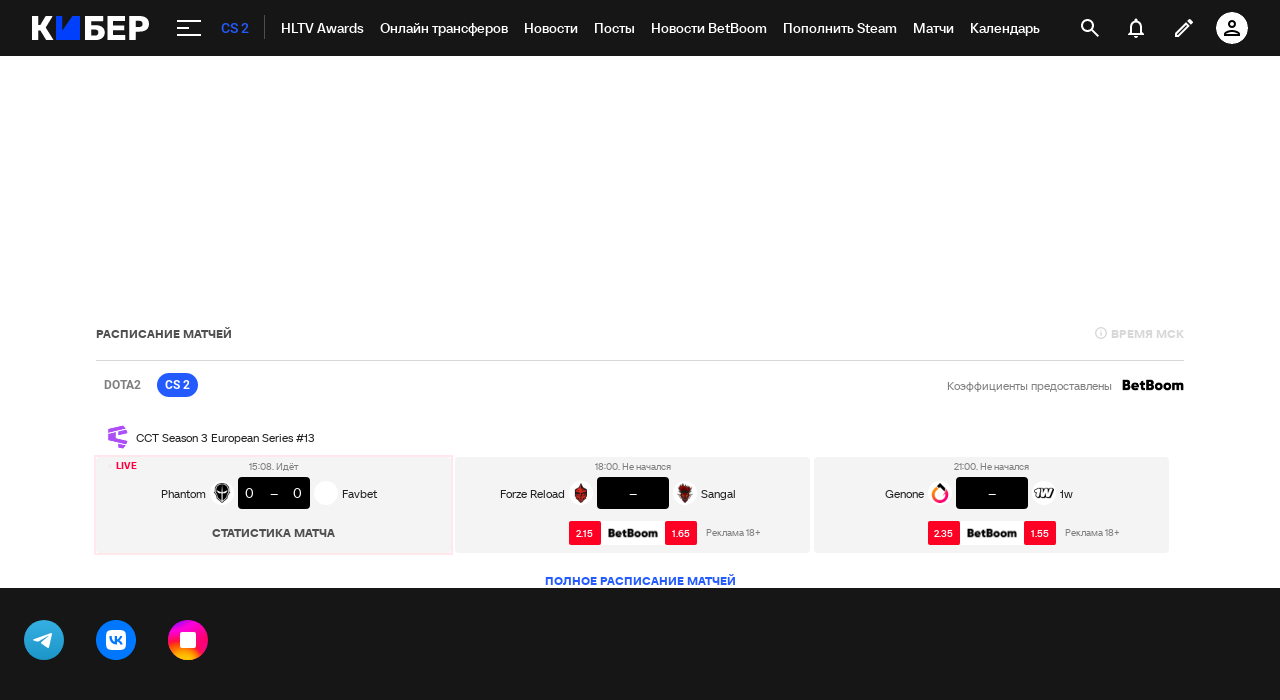

--- FILE ---
content_type: text/html; charset=utf-8
request_url: https://www.google.com/recaptcha/api2/anchor?ar=1&k=6LfctWkUAAAAAA0IBo4Q7wlWetU0jcVC7v5BXbFT&co=aHR0cHM6Ly9jeWJlci5zcG9ydHMucnU6NDQz&hl=en&v=PoyoqOPhxBO7pBk68S4YbpHZ&size=invisible&badge=inline&anchor-ms=20000&execute-ms=30000&cb=4mcqf65la3ar
body_size: 49516
content:
<!DOCTYPE HTML><html dir="ltr" lang="en"><head><meta http-equiv="Content-Type" content="text/html; charset=UTF-8">
<meta http-equiv="X-UA-Compatible" content="IE=edge">
<title>reCAPTCHA</title>
<style type="text/css">
/* cyrillic-ext */
@font-face {
  font-family: 'Roboto';
  font-style: normal;
  font-weight: 400;
  font-stretch: 100%;
  src: url(//fonts.gstatic.com/s/roboto/v48/KFO7CnqEu92Fr1ME7kSn66aGLdTylUAMa3GUBHMdazTgWw.woff2) format('woff2');
  unicode-range: U+0460-052F, U+1C80-1C8A, U+20B4, U+2DE0-2DFF, U+A640-A69F, U+FE2E-FE2F;
}
/* cyrillic */
@font-face {
  font-family: 'Roboto';
  font-style: normal;
  font-weight: 400;
  font-stretch: 100%;
  src: url(//fonts.gstatic.com/s/roboto/v48/KFO7CnqEu92Fr1ME7kSn66aGLdTylUAMa3iUBHMdazTgWw.woff2) format('woff2');
  unicode-range: U+0301, U+0400-045F, U+0490-0491, U+04B0-04B1, U+2116;
}
/* greek-ext */
@font-face {
  font-family: 'Roboto';
  font-style: normal;
  font-weight: 400;
  font-stretch: 100%;
  src: url(//fonts.gstatic.com/s/roboto/v48/KFO7CnqEu92Fr1ME7kSn66aGLdTylUAMa3CUBHMdazTgWw.woff2) format('woff2');
  unicode-range: U+1F00-1FFF;
}
/* greek */
@font-face {
  font-family: 'Roboto';
  font-style: normal;
  font-weight: 400;
  font-stretch: 100%;
  src: url(//fonts.gstatic.com/s/roboto/v48/KFO7CnqEu92Fr1ME7kSn66aGLdTylUAMa3-UBHMdazTgWw.woff2) format('woff2');
  unicode-range: U+0370-0377, U+037A-037F, U+0384-038A, U+038C, U+038E-03A1, U+03A3-03FF;
}
/* math */
@font-face {
  font-family: 'Roboto';
  font-style: normal;
  font-weight: 400;
  font-stretch: 100%;
  src: url(//fonts.gstatic.com/s/roboto/v48/KFO7CnqEu92Fr1ME7kSn66aGLdTylUAMawCUBHMdazTgWw.woff2) format('woff2');
  unicode-range: U+0302-0303, U+0305, U+0307-0308, U+0310, U+0312, U+0315, U+031A, U+0326-0327, U+032C, U+032F-0330, U+0332-0333, U+0338, U+033A, U+0346, U+034D, U+0391-03A1, U+03A3-03A9, U+03B1-03C9, U+03D1, U+03D5-03D6, U+03F0-03F1, U+03F4-03F5, U+2016-2017, U+2034-2038, U+203C, U+2040, U+2043, U+2047, U+2050, U+2057, U+205F, U+2070-2071, U+2074-208E, U+2090-209C, U+20D0-20DC, U+20E1, U+20E5-20EF, U+2100-2112, U+2114-2115, U+2117-2121, U+2123-214F, U+2190, U+2192, U+2194-21AE, U+21B0-21E5, U+21F1-21F2, U+21F4-2211, U+2213-2214, U+2216-22FF, U+2308-230B, U+2310, U+2319, U+231C-2321, U+2336-237A, U+237C, U+2395, U+239B-23B7, U+23D0, U+23DC-23E1, U+2474-2475, U+25AF, U+25B3, U+25B7, U+25BD, U+25C1, U+25CA, U+25CC, U+25FB, U+266D-266F, U+27C0-27FF, U+2900-2AFF, U+2B0E-2B11, U+2B30-2B4C, U+2BFE, U+3030, U+FF5B, U+FF5D, U+1D400-1D7FF, U+1EE00-1EEFF;
}
/* symbols */
@font-face {
  font-family: 'Roboto';
  font-style: normal;
  font-weight: 400;
  font-stretch: 100%;
  src: url(//fonts.gstatic.com/s/roboto/v48/KFO7CnqEu92Fr1ME7kSn66aGLdTylUAMaxKUBHMdazTgWw.woff2) format('woff2');
  unicode-range: U+0001-000C, U+000E-001F, U+007F-009F, U+20DD-20E0, U+20E2-20E4, U+2150-218F, U+2190, U+2192, U+2194-2199, U+21AF, U+21E6-21F0, U+21F3, U+2218-2219, U+2299, U+22C4-22C6, U+2300-243F, U+2440-244A, U+2460-24FF, U+25A0-27BF, U+2800-28FF, U+2921-2922, U+2981, U+29BF, U+29EB, U+2B00-2BFF, U+4DC0-4DFF, U+FFF9-FFFB, U+10140-1018E, U+10190-1019C, U+101A0, U+101D0-101FD, U+102E0-102FB, U+10E60-10E7E, U+1D2C0-1D2D3, U+1D2E0-1D37F, U+1F000-1F0FF, U+1F100-1F1AD, U+1F1E6-1F1FF, U+1F30D-1F30F, U+1F315, U+1F31C, U+1F31E, U+1F320-1F32C, U+1F336, U+1F378, U+1F37D, U+1F382, U+1F393-1F39F, U+1F3A7-1F3A8, U+1F3AC-1F3AF, U+1F3C2, U+1F3C4-1F3C6, U+1F3CA-1F3CE, U+1F3D4-1F3E0, U+1F3ED, U+1F3F1-1F3F3, U+1F3F5-1F3F7, U+1F408, U+1F415, U+1F41F, U+1F426, U+1F43F, U+1F441-1F442, U+1F444, U+1F446-1F449, U+1F44C-1F44E, U+1F453, U+1F46A, U+1F47D, U+1F4A3, U+1F4B0, U+1F4B3, U+1F4B9, U+1F4BB, U+1F4BF, U+1F4C8-1F4CB, U+1F4D6, U+1F4DA, U+1F4DF, U+1F4E3-1F4E6, U+1F4EA-1F4ED, U+1F4F7, U+1F4F9-1F4FB, U+1F4FD-1F4FE, U+1F503, U+1F507-1F50B, U+1F50D, U+1F512-1F513, U+1F53E-1F54A, U+1F54F-1F5FA, U+1F610, U+1F650-1F67F, U+1F687, U+1F68D, U+1F691, U+1F694, U+1F698, U+1F6AD, U+1F6B2, U+1F6B9-1F6BA, U+1F6BC, U+1F6C6-1F6CF, U+1F6D3-1F6D7, U+1F6E0-1F6EA, U+1F6F0-1F6F3, U+1F6F7-1F6FC, U+1F700-1F7FF, U+1F800-1F80B, U+1F810-1F847, U+1F850-1F859, U+1F860-1F887, U+1F890-1F8AD, U+1F8B0-1F8BB, U+1F8C0-1F8C1, U+1F900-1F90B, U+1F93B, U+1F946, U+1F984, U+1F996, U+1F9E9, U+1FA00-1FA6F, U+1FA70-1FA7C, U+1FA80-1FA89, U+1FA8F-1FAC6, U+1FACE-1FADC, U+1FADF-1FAE9, U+1FAF0-1FAF8, U+1FB00-1FBFF;
}
/* vietnamese */
@font-face {
  font-family: 'Roboto';
  font-style: normal;
  font-weight: 400;
  font-stretch: 100%;
  src: url(//fonts.gstatic.com/s/roboto/v48/KFO7CnqEu92Fr1ME7kSn66aGLdTylUAMa3OUBHMdazTgWw.woff2) format('woff2');
  unicode-range: U+0102-0103, U+0110-0111, U+0128-0129, U+0168-0169, U+01A0-01A1, U+01AF-01B0, U+0300-0301, U+0303-0304, U+0308-0309, U+0323, U+0329, U+1EA0-1EF9, U+20AB;
}
/* latin-ext */
@font-face {
  font-family: 'Roboto';
  font-style: normal;
  font-weight: 400;
  font-stretch: 100%;
  src: url(//fonts.gstatic.com/s/roboto/v48/KFO7CnqEu92Fr1ME7kSn66aGLdTylUAMa3KUBHMdazTgWw.woff2) format('woff2');
  unicode-range: U+0100-02BA, U+02BD-02C5, U+02C7-02CC, U+02CE-02D7, U+02DD-02FF, U+0304, U+0308, U+0329, U+1D00-1DBF, U+1E00-1E9F, U+1EF2-1EFF, U+2020, U+20A0-20AB, U+20AD-20C0, U+2113, U+2C60-2C7F, U+A720-A7FF;
}
/* latin */
@font-face {
  font-family: 'Roboto';
  font-style: normal;
  font-weight: 400;
  font-stretch: 100%;
  src: url(//fonts.gstatic.com/s/roboto/v48/KFO7CnqEu92Fr1ME7kSn66aGLdTylUAMa3yUBHMdazQ.woff2) format('woff2');
  unicode-range: U+0000-00FF, U+0131, U+0152-0153, U+02BB-02BC, U+02C6, U+02DA, U+02DC, U+0304, U+0308, U+0329, U+2000-206F, U+20AC, U+2122, U+2191, U+2193, U+2212, U+2215, U+FEFF, U+FFFD;
}
/* cyrillic-ext */
@font-face {
  font-family: 'Roboto';
  font-style: normal;
  font-weight: 500;
  font-stretch: 100%;
  src: url(//fonts.gstatic.com/s/roboto/v48/KFO7CnqEu92Fr1ME7kSn66aGLdTylUAMa3GUBHMdazTgWw.woff2) format('woff2');
  unicode-range: U+0460-052F, U+1C80-1C8A, U+20B4, U+2DE0-2DFF, U+A640-A69F, U+FE2E-FE2F;
}
/* cyrillic */
@font-face {
  font-family: 'Roboto';
  font-style: normal;
  font-weight: 500;
  font-stretch: 100%;
  src: url(//fonts.gstatic.com/s/roboto/v48/KFO7CnqEu92Fr1ME7kSn66aGLdTylUAMa3iUBHMdazTgWw.woff2) format('woff2');
  unicode-range: U+0301, U+0400-045F, U+0490-0491, U+04B0-04B1, U+2116;
}
/* greek-ext */
@font-face {
  font-family: 'Roboto';
  font-style: normal;
  font-weight: 500;
  font-stretch: 100%;
  src: url(//fonts.gstatic.com/s/roboto/v48/KFO7CnqEu92Fr1ME7kSn66aGLdTylUAMa3CUBHMdazTgWw.woff2) format('woff2');
  unicode-range: U+1F00-1FFF;
}
/* greek */
@font-face {
  font-family: 'Roboto';
  font-style: normal;
  font-weight: 500;
  font-stretch: 100%;
  src: url(//fonts.gstatic.com/s/roboto/v48/KFO7CnqEu92Fr1ME7kSn66aGLdTylUAMa3-UBHMdazTgWw.woff2) format('woff2');
  unicode-range: U+0370-0377, U+037A-037F, U+0384-038A, U+038C, U+038E-03A1, U+03A3-03FF;
}
/* math */
@font-face {
  font-family: 'Roboto';
  font-style: normal;
  font-weight: 500;
  font-stretch: 100%;
  src: url(//fonts.gstatic.com/s/roboto/v48/KFO7CnqEu92Fr1ME7kSn66aGLdTylUAMawCUBHMdazTgWw.woff2) format('woff2');
  unicode-range: U+0302-0303, U+0305, U+0307-0308, U+0310, U+0312, U+0315, U+031A, U+0326-0327, U+032C, U+032F-0330, U+0332-0333, U+0338, U+033A, U+0346, U+034D, U+0391-03A1, U+03A3-03A9, U+03B1-03C9, U+03D1, U+03D5-03D6, U+03F0-03F1, U+03F4-03F5, U+2016-2017, U+2034-2038, U+203C, U+2040, U+2043, U+2047, U+2050, U+2057, U+205F, U+2070-2071, U+2074-208E, U+2090-209C, U+20D0-20DC, U+20E1, U+20E5-20EF, U+2100-2112, U+2114-2115, U+2117-2121, U+2123-214F, U+2190, U+2192, U+2194-21AE, U+21B0-21E5, U+21F1-21F2, U+21F4-2211, U+2213-2214, U+2216-22FF, U+2308-230B, U+2310, U+2319, U+231C-2321, U+2336-237A, U+237C, U+2395, U+239B-23B7, U+23D0, U+23DC-23E1, U+2474-2475, U+25AF, U+25B3, U+25B7, U+25BD, U+25C1, U+25CA, U+25CC, U+25FB, U+266D-266F, U+27C0-27FF, U+2900-2AFF, U+2B0E-2B11, U+2B30-2B4C, U+2BFE, U+3030, U+FF5B, U+FF5D, U+1D400-1D7FF, U+1EE00-1EEFF;
}
/* symbols */
@font-face {
  font-family: 'Roboto';
  font-style: normal;
  font-weight: 500;
  font-stretch: 100%;
  src: url(//fonts.gstatic.com/s/roboto/v48/KFO7CnqEu92Fr1ME7kSn66aGLdTylUAMaxKUBHMdazTgWw.woff2) format('woff2');
  unicode-range: U+0001-000C, U+000E-001F, U+007F-009F, U+20DD-20E0, U+20E2-20E4, U+2150-218F, U+2190, U+2192, U+2194-2199, U+21AF, U+21E6-21F0, U+21F3, U+2218-2219, U+2299, U+22C4-22C6, U+2300-243F, U+2440-244A, U+2460-24FF, U+25A0-27BF, U+2800-28FF, U+2921-2922, U+2981, U+29BF, U+29EB, U+2B00-2BFF, U+4DC0-4DFF, U+FFF9-FFFB, U+10140-1018E, U+10190-1019C, U+101A0, U+101D0-101FD, U+102E0-102FB, U+10E60-10E7E, U+1D2C0-1D2D3, U+1D2E0-1D37F, U+1F000-1F0FF, U+1F100-1F1AD, U+1F1E6-1F1FF, U+1F30D-1F30F, U+1F315, U+1F31C, U+1F31E, U+1F320-1F32C, U+1F336, U+1F378, U+1F37D, U+1F382, U+1F393-1F39F, U+1F3A7-1F3A8, U+1F3AC-1F3AF, U+1F3C2, U+1F3C4-1F3C6, U+1F3CA-1F3CE, U+1F3D4-1F3E0, U+1F3ED, U+1F3F1-1F3F3, U+1F3F5-1F3F7, U+1F408, U+1F415, U+1F41F, U+1F426, U+1F43F, U+1F441-1F442, U+1F444, U+1F446-1F449, U+1F44C-1F44E, U+1F453, U+1F46A, U+1F47D, U+1F4A3, U+1F4B0, U+1F4B3, U+1F4B9, U+1F4BB, U+1F4BF, U+1F4C8-1F4CB, U+1F4D6, U+1F4DA, U+1F4DF, U+1F4E3-1F4E6, U+1F4EA-1F4ED, U+1F4F7, U+1F4F9-1F4FB, U+1F4FD-1F4FE, U+1F503, U+1F507-1F50B, U+1F50D, U+1F512-1F513, U+1F53E-1F54A, U+1F54F-1F5FA, U+1F610, U+1F650-1F67F, U+1F687, U+1F68D, U+1F691, U+1F694, U+1F698, U+1F6AD, U+1F6B2, U+1F6B9-1F6BA, U+1F6BC, U+1F6C6-1F6CF, U+1F6D3-1F6D7, U+1F6E0-1F6EA, U+1F6F0-1F6F3, U+1F6F7-1F6FC, U+1F700-1F7FF, U+1F800-1F80B, U+1F810-1F847, U+1F850-1F859, U+1F860-1F887, U+1F890-1F8AD, U+1F8B0-1F8BB, U+1F8C0-1F8C1, U+1F900-1F90B, U+1F93B, U+1F946, U+1F984, U+1F996, U+1F9E9, U+1FA00-1FA6F, U+1FA70-1FA7C, U+1FA80-1FA89, U+1FA8F-1FAC6, U+1FACE-1FADC, U+1FADF-1FAE9, U+1FAF0-1FAF8, U+1FB00-1FBFF;
}
/* vietnamese */
@font-face {
  font-family: 'Roboto';
  font-style: normal;
  font-weight: 500;
  font-stretch: 100%;
  src: url(//fonts.gstatic.com/s/roboto/v48/KFO7CnqEu92Fr1ME7kSn66aGLdTylUAMa3OUBHMdazTgWw.woff2) format('woff2');
  unicode-range: U+0102-0103, U+0110-0111, U+0128-0129, U+0168-0169, U+01A0-01A1, U+01AF-01B0, U+0300-0301, U+0303-0304, U+0308-0309, U+0323, U+0329, U+1EA0-1EF9, U+20AB;
}
/* latin-ext */
@font-face {
  font-family: 'Roboto';
  font-style: normal;
  font-weight: 500;
  font-stretch: 100%;
  src: url(//fonts.gstatic.com/s/roboto/v48/KFO7CnqEu92Fr1ME7kSn66aGLdTylUAMa3KUBHMdazTgWw.woff2) format('woff2');
  unicode-range: U+0100-02BA, U+02BD-02C5, U+02C7-02CC, U+02CE-02D7, U+02DD-02FF, U+0304, U+0308, U+0329, U+1D00-1DBF, U+1E00-1E9F, U+1EF2-1EFF, U+2020, U+20A0-20AB, U+20AD-20C0, U+2113, U+2C60-2C7F, U+A720-A7FF;
}
/* latin */
@font-face {
  font-family: 'Roboto';
  font-style: normal;
  font-weight: 500;
  font-stretch: 100%;
  src: url(//fonts.gstatic.com/s/roboto/v48/KFO7CnqEu92Fr1ME7kSn66aGLdTylUAMa3yUBHMdazQ.woff2) format('woff2');
  unicode-range: U+0000-00FF, U+0131, U+0152-0153, U+02BB-02BC, U+02C6, U+02DA, U+02DC, U+0304, U+0308, U+0329, U+2000-206F, U+20AC, U+2122, U+2191, U+2193, U+2212, U+2215, U+FEFF, U+FFFD;
}
/* cyrillic-ext */
@font-face {
  font-family: 'Roboto';
  font-style: normal;
  font-weight: 900;
  font-stretch: 100%;
  src: url(//fonts.gstatic.com/s/roboto/v48/KFO7CnqEu92Fr1ME7kSn66aGLdTylUAMa3GUBHMdazTgWw.woff2) format('woff2');
  unicode-range: U+0460-052F, U+1C80-1C8A, U+20B4, U+2DE0-2DFF, U+A640-A69F, U+FE2E-FE2F;
}
/* cyrillic */
@font-face {
  font-family: 'Roboto';
  font-style: normal;
  font-weight: 900;
  font-stretch: 100%;
  src: url(//fonts.gstatic.com/s/roboto/v48/KFO7CnqEu92Fr1ME7kSn66aGLdTylUAMa3iUBHMdazTgWw.woff2) format('woff2');
  unicode-range: U+0301, U+0400-045F, U+0490-0491, U+04B0-04B1, U+2116;
}
/* greek-ext */
@font-face {
  font-family: 'Roboto';
  font-style: normal;
  font-weight: 900;
  font-stretch: 100%;
  src: url(//fonts.gstatic.com/s/roboto/v48/KFO7CnqEu92Fr1ME7kSn66aGLdTylUAMa3CUBHMdazTgWw.woff2) format('woff2');
  unicode-range: U+1F00-1FFF;
}
/* greek */
@font-face {
  font-family: 'Roboto';
  font-style: normal;
  font-weight: 900;
  font-stretch: 100%;
  src: url(//fonts.gstatic.com/s/roboto/v48/KFO7CnqEu92Fr1ME7kSn66aGLdTylUAMa3-UBHMdazTgWw.woff2) format('woff2');
  unicode-range: U+0370-0377, U+037A-037F, U+0384-038A, U+038C, U+038E-03A1, U+03A3-03FF;
}
/* math */
@font-face {
  font-family: 'Roboto';
  font-style: normal;
  font-weight: 900;
  font-stretch: 100%;
  src: url(//fonts.gstatic.com/s/roboto/v48/KFO7CnqEu92Fr1ME7kSn66aGLdTylUAMawCUBHMdazTgWw.woff2) format('woff2');
  unicode-range: U+0302-0303, U+0305, U+0307-0308, U+0310, U+0312, U+0315, U+031A, U+0326-0327, U+032C, U+032F-0330, U+0332-0333, U+0338, U+033A, U+0346, U+034D, U+0391-03A1, U+03A3-03A9, U+03B1-03C9, U+03D1, U+03D5-03D6, U+03F0-03F1, U+03F4-03F5, U+2016-2017, U+2034-2038, U+203C, U+2040, U+2043, U+2047, U+2050, U+2057, U+205F, U+2070-2071, U+2074-208E, U+2090-209C, U+20D0-20DC, U+20E1, U+20E5-20EF, U+2100-2112, U+2114-2115, U+2117-2121, U+2123-214F, U+2190, U+2192, U+2194-21AE, U+21B0-21E5, U+21F1-21F2, U+21F4-2211, U+2213-2214, U+2216-22FF, U+2308-230B, U+2310, U+2319, U+231C-2321, U+2336-237A, U+237C, U+2395, U+239B-23B7, U+23D0, U+23DC-23E1, U+2474-2475, U+25AF, U+25B3, U+25B7, U+25BD, U+25C1, U+25CA, U+25CC, U+25FB, U+266D-266F, U+27C0-27FF, U+2900-2AFF, U+2B0E-2B11, U+2B30-2B4C, U+2BFE, U+3030, U+FF5B, U+FF5D, U+1D400-1D7FF, U+1EE00-1EEFF;
}
/* symbols */
@font-face {
  font-family: 'Roboto';
  font-style: normal;
  font-weight: 900;
  font-stretch: 100%;
  src: url(//fonts.gstatic.com/s/roboto/v48/KFO7CnqEu92Fr1ME7kSn66aGLdTylUAMaxKUBHMdazTgWw.woff2) format('woff2');
  unicode-range: U+0001-000C, U+000E-001F, U+007F-009F, U+20DD-20E0, U+20E2-20E4, U+2150-218F, U+2190, U+2192, U+2194-2199, U+21AF, U+21E6-21F0, U+21F3, U+2218-2219, U+2299, U+22C4-22C6, U+2300-243F, U+2440-244A, U+2460-24FF, U+25A0-27BF, U+2800-28FF, U+2921-2922, U+2981, U+29BF, U+29EB, U+2B00-2BFF, U+4DC0-4DFF, U+FFF9-FFFB, U+10140-1018E, U+10190-1019C, U+101A0, U+101D0-101FD, U+102E0-102FB, U+10E60-10E7E, U+1D2C0-1D2D3, U+1D2E0-1D37F, U+1F000-1F0FF, U+1F100-1F1AD, U+1F1E6-1F1FF, U+1F30D-1F30F, U+1F315, U+1F31C, U+1F31E, U+1F320-1F32C, U+1F336, U+1F378, U+1F37D, U+1F382, U+1F393-1F39F, U+1F3A7-1F3A8, U+1F3AC-1F3AF, U+1F3C2, U+1F3C4-1F3C6, U+1F3CA-1F3CE, U+1F3D4-1F3E0, U+1F3ED, U+1F3F1-1F3F3, U+1F3F5-1F3F7, U+1F408, U+1F415, U+1F41F, U+1F426, U+1F43F, U+1F441-1F442, U+1F444, U+1F446-1F449, U+1F44C-1F44E, U+1F453, U+1F46A, U+1F47D, U+1F4A3, U+1F4B0, U+1F4B3, U+1F4B9, U+1F4BB, U+1F4BF, U+1F4C8-1F4CB, U+1F4D6, U+1F4DA, U+1F4DF, U+1F4E3-1F4E6, U+1F4EA-1F4ED, U+1F4F7, U+1F4F9-1F4FB, U+1F4FD-1F4FE, U+1F503, U+1F507-1F50B, U+1F50D, U+1F512-1F513, U+1F53E-1F54A, U+1F54F-1F5FA, U+1F610, U+1F650-1F67F, U+1F687, U+1F68D, U+1F691, U+1F694, U+1F698, U+1F6AD, U+1F6B2, U+1F6B9-1F6BA, U+1F6BC, U+1F6C6-1F6CF, U+1F6D3-1F6D7, U+1F6E0-1F6EA, U+1F6F0-1F6F3, U+1F6F7-1F6FC, U+1F700-1F7FF, U+1F800-1F80B, U+1F810-1F847, U+1F850-1F859, U+1F860-1F887, U+1F890-1F8AD, U+1F8B0-1F8BB, U+1F8C0-1F8C1, U+1F900-1F90B, U+1F93B, U+1F946, U+1F984, U+1F996, U+1F9E9, U+1FA00-1FA6F, U+1FA70-1FA7C, U+1FA80-1FA89, U+1FA8F-1FAC6, U+1FACE-1FADC, U+1FADF-1FAE9, U+1FAF0-1FAF8, U+1FB00-1FBFF;
}
/* vietnamese */
@font-face {
  font-family: 'Roboto';
  font-style: normal;
  font-weight: 900;
  font-stretch: 100%;
  src: url(//fonts.gstatic.com/s/roboto/v48/KFO7CnqEu92Fr1ME7kSn66aGLdTylUAMa3OUBHMdazTgWw.woff2) format('woff2');
  unicode-range: U+0102-0103, U+0110-0111, U+0128-0129, U+0168-0169, U+01A0-01A1, U+01AF-01B0, U+0300-0301, U+0303-0304, U+0308-0309, U+0323, U+0329, U+1EA0-1EF9, U+20AB;
}
/* latin-ext */
@font-face {
  font-family: 'Roboto';
  font-style: normal;
  font-weight: 900;
  font-stretch: 100%;
  src: url(//fonts.gstatic.com/s/roboto/v48/KFO7CnqEu92Fr1ME7kSn66aGLdTylUAMa3KUBHMdazTgWw.woff2) format('woff2');
  unicode-range: U+0100-02BA, U+02BD-02C5, U+02C7-02CC, U+02CE-02D7, U+02DD-02FF, U+0304, U+0308, U+0329, U+1D00-1DBF, U+1E00-1E9F, U+1EF2-1EFF, U+2020, U+20A0-20AB, U+20AD-20C0, U+2113, U+2C60-2C7F, U+A720-A7FF;
}
/* latin */
@font-face {
  font-family: 'Roboto';
  font-style: normal;
  font-weight: 900;
  font-stretch: 100%;
  src: url(//fonts.gstatic.com/s/roboto/v48/KFO7CnqEu92Fr1ME7kSn66aGLdTylUAMa3yUBHMdazQ.woff2) format('woff2');
  unicode-range: U+0000-00FF, U+0131, U+0152-0153, U+02BB-02BC, U+02C6, U+02DA, U+02DC, U+0304, U+0308, U+0329, U+2000-206F, U+20AC, U+2122, U+2191, U+2193, U+2212, U+2215, U+FEFF, U+FFFD;
}

</style>
<link rel="stylesheet" type="text/css" href="https://www.gstatic.com/recaptcha/releases/PoyoqOPhxBO7pBk68S4YbpHZ/styles__ltr.css">
<script nonce="-iYsd2KoVa4XctfX4cgg7w" type="text/javascript">window['__recaptcha_api'] = 'https://www.google.com/recaptcha/api2/';</script>
<script type="text/javascript" src="https://www.gstatic.com/recaptcha/releases/PoyoqOPhxBO7pBk68S4YbpHZ/recaptcha__en.js" nonce="-iYsd2KoVa4XctfX4cgg7w">
      
    </script></head>
<body><div id="rc-anchor-alert" class="rc-anchor-alert"></div>
<input type="hidden" id="recaptcha-token" value="[base64]">
<script type="text/javascript" nonce="-iYsd2KoVa4XctfX4cgg7w">
      recaptcha.anchor.Main.init("[\x22ainput\x22,[\x22bgdata\x22,\x22\x22,\[base64]/[base64]/[base64]/bmV3IHJbeF0oY1swXSk6RT09Mj9uZXcgclt4XShjWzBdLGNbMV0pOkU9PTM/bmV3IHJbeF0oY1swXSxjWzFdLGNbMl0pOkU9PTQ/[base64]/[base64]/[base64]/[base64]/[base64]/[base64]/[base64]/[base64]\x22,\[base64]\\u003d\x22,\x22ZmpJKMKgNMK4wosHHsOwPsOSBsONw4TDv3bCmHzDn8KSwqrClsKxwplibMO6wqTDjVcKKCnCiwAQw6U5wq4mwpjCgl3Ci8OHw43DgXlLwqrCr8ONPS/Cr8ONw4xUwpHCkCt4w6tDwowPw4pvw4/DjsOSQMO2wqwPwolHFcKMO8OGWBjCh2bDjsOAYsK4fsKKwqtNw71PL8O7w7cowq5Mw5wQKMKAw7/Cn8O8R1s9w78OwqzDp8O0I8Obw5vCqcKQwpd7wrHDlMK2w5TDlcOsGDskwrV/w64qGB5Kw6JcKsOsBsOVwopPwr1awr3ClMKkwr8sEMK+wqHCvsKoL1rDvcK+Xi9Aw71rPk/[base64]/[base64]/Dll9Dw5Nnfg/DsMKDDsOfw4nDmiVuQjV2e8KqZsK6DCvCrcOPFcKbw5RPZcKHwo5fRMKfwp4BenPDvcO2w57CvcO/w7QqQxtEwr/Dhk46WnzCpy0uwq9rwrDDrl5kwqMfNTlUw4IQworDlcKdw43DnSBSwqo4GcK+w4E7FsKTwr7Cu8KiQMKyw6AhXHMKw6DDhsODax7DjcKGw55Yw5rDpkIYwqNLccKtwqHCkcK7KcKSGi/[base64]/Ct8Oyw5jDkBM5AsKQawfDtMK1w6/CmQTCvwPDjMOvfcOvVsKrw4J3wpnCqx09EF1Cw6dYwox1OkdWRXRBw5Msw6Naw7vDilsVNkjCq8KCw4lyw644w4zCnsKqwo3Dm8KYQsO7eB53w4xowpcIw4kgw6Erwq7Dsx3ClHbCu8OSw5pXLXogw7fDksKWesOOc0QUwrIxFAUtY8OiPiRNGsOTfsOUw7jDocK/anzCp8KOazZvQlNFw7TCrBjDrWPDhAE/c8KPcBHCv3h7TcO7HsOiDsOpw4LChcK4EjZFw7vCuMO8w6E1Dzp7ZEPCszdcw7jCrMKvZHvCi38eLz/[base64]/[base64]/CkA11wrnDp0vCj8OQwqXCrRRQYsKDe8KRw7dRbsK6w5UMc8K6wqXCgi9UQgERKmHDuzZlwqIjS3c4TzM7w7kqwrPDhD9hC8ORQiDDoxvClEHDicKER8Kvw4R0fwYowpE5f2sbZsOycW0Dwq/DhwVLwolHTMKiGisDL8ODw5fDncOowqrDrMOrNMOYwqgOa8KLw7HDk8OJwqzDs2wjcxjDpm8xwr/CuEfDkRwCwrQKNsOYwpHDnsOkw4nCo8OvJ1fDqBkVw4HDmMOgLcOGw5cdw5jDkGvDuw3Du3/[base64]/CvhPDq8OnXHcKwp3DpcKjJ8OASUDDhsO/w4HDhMKzw4nDiWZZw7ViAw9Tw60RcXg6B03CkcOlOUHDv2LCrXLDpsO4KEjDisKgETrCuCvCg1l6KsOXwrPCl1PDunYdMlnDiEXDg8Kew7kXG1MVM8OBA8KPwoPCgcKUBVPDu0fChcOOHcO2wqjDvsKhe0LDmXbDrDtSwofDssOpCcO6ZD45LXPDocKZO8OSLcKhJl/ClMK9FMKebjfCqwHDqsOuH8K4wrMrwo3Cj8Obw4fDrBInGnfDtUwBwrLCrcKTTsK5wo3CsCvCusKOwpfDvMKnIkLCjMOIJWcAw5Q5AEXCmcOUw6/[base64]/CkRHCoMK4w4fDvk5GChAPw4dPFCvCrsKzUitFHSJ1w7Zmwq3DjMOSEWvDgMOCHHvCusOLw43CnFPDsMK1acKdUcK3wq9Xwrwqw5/DhxPCtnDCt8Kmw4lhQkFzPsOPwqTDtUbDj8KKODXDmVE3wp/CosOpwrcYw7/ChsOqwqPDgTjDh202c17CiQcNEcKNXsO3w6ETa8KiY8OBPhEJw53CrMOWYCjCksKewoR8SX3Dv8Kzw5hlw5dwHMOZXMOPFjLCrg4/O8KGwrbDuVcsDcOJR8OwwrMFHcOVw6MtPntSwqwePzvCscOGwoccbQjDtSxsAlDCuisBEsKBwpbDu1Jmw6DDtsKKwocWIsKxwr/DiMOSO8Kvw7LDjSHCjBgdU8K6wo0Nw75bOsKXwpkwWMK0w7bDh3xYGWvDshgbFCopw6bDvCLCpsKewp3Cp1oNYMKjPBrDk13DlBPCkgzDngrClMKRw67DpyRBwqAtOcOqwo/CqE7Ch8OgfMKfw5HDlyNgWHLDhsKGwpDDhRJXKXbDm8OSYMKmw44pw5nDoMKcAE7Cr2HCoxvCh8KBw6HDs0xyDcOTOsOOEMKrwr5/wrTCvjjDpsOLw5V9BcKNJ8KtcsKIQMKWwrtZw61Ww6ZtAcOAw7LCk8KPw5hRwqTDvcOaw6ZRw40Xwrwhw6nDll1Sw6AXw4LDrsKdwrXCmD7Du0HChFPDhAfDscKXwo/DqMKmwoVLDiAhMGRFZE/CrQDDjcO1w4XDtcKpXcKPw5xwERnCsFMhTT3CmHUMGcKlKsKnDRrCqlbDjRLCl2rDjTXCisOxLyV3w6vDjsKsBCXDusKcW8OiwpJ5wp/DjsOMwovCjsO0w67Dh8ODPMKPfVDDqcKbbXI2w6nDnRXCh8KgC8Olwo9YwovCssO5w7Y5wozCl28PYsOqw5ILFVwBUnYaS3E6VcOiw5gfUy/Dv13CkQw/FUfCvcO8w6FjTXhgwq8eR0l3NVZ1w7pgwostwoBVw6bCsA3DtRLClzHDvBrDrmJkCXc9XmXCnjZcGcOqwrPCt2HCo8KHVcOwJcOxwpjDpcKeGMOPw7tqwr7DgSrCtcK2fCIqIWc9wrQaLwdAw7Q8wqV/[base64]/Dn8KxTjNvVMOMCQIfKMKTw5/Dpnpvwo9IJ0nDo0gtb3/DhMKJwprDiMO6XlfCrHABYEPClFDDucKqBGnClE8/woPCg8KHw43DpT/DvEguw6fChcO6wqI9w7TCg8O5WsOXD8KawpvDj8OGDzpvD0DCocOXJMOowoE0IMKuFXTDtsOiJcK5IQnDqHrCnsOHwqLCnkXCpMKVIsOWw5DCiDoxKT/CpCA1w43DqcKGZsOZZsKXHcOuw7/DuH3CgsOmwpLCmcKIEkxPw6TChcOpwovCnB0tSMO1wrHCvg8Bwq3DpsKGwr/DrcOGwoDDi8OoMcOrwovCvGfDiUfDujYDw7F5w5DCpEwJwrHDlMKRw4fDrBZBMzF0DMOXWsK+D8OiUcKVSShzwotIw7pkwpp/B0zDlQ4AFsKWN8KzwokqwoHDmsKFSmDCv0cNw7c5wqLDhUxOwoU8wr0fEhrDlGJOe18Jw5zChsOjCMK9bHXDnsOdwrBfw6jDosOVF8K5wrpSw6g3HjE3wqJcSQ7CiS/DpXjDtl/[base64]/XMONd2LCqSHDtcOww7rCnMOIwroOwrPDrVdCw70AwrDCm8ODcT8mR8KGRMOEH8OLwqfDq8ORw63Cqn3DjAZoFMOpLsKjVMKCTcOiw4LDmkNIwrbCjUJ8wowzw48hw57Dm8Ojwo/Dj0rCiRPDmMOHPzbDiz3Ch8OwLGMlw6Jkw5nDncOMw4RCQSrCqsOHEGh4Eh06LMOwwrNzwqVjDQ1bw6oAwobCr8OKwobDscOcwqtWWsKLw5cBw47DhcODw6xZW8OoWgrDrMOOwq9pdcKCw7TCqMOxX8K2w4h+w5N5w5Z3w4fCnMOew5h5w5LCrFjCjUAlw7/CuWHCtxI8XXDCmiLDkMOqw5zDqn7CnsO2wpLDuATDqMK6fcKIw7zDj8OrYi09wpbDnsORA2TDuEUrw7HCvSNbwowBB1/DjDRcwq8eGA/DkAfDhk7DsANHLAIaMsK2wo5aWcKyOxTDi8Ozw4vDscO7SMOdd8KnwobCnj/Dm8KdNloKw4bCrH3Ch8KXT8KNBsKYwrHCtsKpS8OJwrrCv8KnMsOQw6/CrcK4wrLCkcONYy1Fw4vDrD7DnsKgw6pWScKNw4paVMOoHMOBOALCtsOLPMO+LcKswpw4HsKDwpHDnDd+wp47USl7AsKtDG3ChQYCAsOCTMK6w6/DoCjCv3nDv2NCw6vCtX1vworCsSVHMyLDuMOKwrh0wpA2AwTDkk5pwrnDrVodTz/[base64]/CgDUfNUBgwrzCsiwRDsKBw5TDlWPDvcKEwqc0ICvCjk3CvcKiwpxuBHZmwqkFEn/[base64]/LAHCscKgDMOSFnNBRcKyGn/CksO4woHDhsO4AwDDrMOZw7TCgsKcLRkbwofChUfDhmQTw6x8NcKPw5piw6EIDcOPw5fCkBLDkgwrwr7DsMKuPhzClsOcw4cpecKyHgbClBHDlcOCwobChD7CucK4ZibDvWbDrw1kU8Kyw4MAwrEhw7Akw5hYwqo+PmdEBAF+acKbwr/DmMKNRgnCuCTClMKlw6xuwoDDlMK1Jy/DonhrcMOvG8OqPmnDihwlEsOXDC3DrnrDqWhawpl4QwvCsgdowqssZiTCq3PCtMKyZCzDkmrDj3/DgcOsE1w3EXIZwoZhwqYOwpx6RiZbw5zCjMK5w4vDliM2wqE/wonDvcO1w6kkw5vDksOReSU3wphRbGd3woHCsV99XMOywrDCoHhDTFTCqEJNwo/CjAZLw4jCvMOKVwdLfxLDoBPCkD4XTHV6w494wroCKsOCw5LCocK1X0kiwrpQQD7CkMODwq0Ywq9/w4DCrS3Ct8OwMQLCtX1cRsOiJSLDuSc7QsKfw7FOby47QMO9w5wRK8K8JsK+LmpNUXLCpcOHS8O7QGvDssOGET7CvgLCnRJZw7fDjFZQf8OjwqHCvmUNOG45w7/DksOcXScKMcO/FsKiw6DCoG7DvsOlacOAw4lBw4LCiMKfw6bCo2vDh0PDtcOFw4TCuGvCoGTCtMKPw40+w6F8w7NMTCB3w6jDm8KPw7wfwpzDtsK8VMONwq1sWsKBw58SP3rCi1h/w7Zfw6Aiw40+wqPCp8O1OBnCq3zDoCXCpSHCmsKgwo3Cm8OLW8OWfsKcV2F4wpZKw5LDlGXDmMKdUMOxwrlTw43DpT9sMh/DpzTCtAYywpDDmykYHzXDp8K8VxNHw6x9R8K/[base64]/wqVPAcKsUsO0HybCsMKqPlAcwohJLGcAQkjDm8OlwqgiNF1aCcKPwqDCj1PCisK5w6J9wolZwqTDlsKUBmwdYsOAED/CiyjDlsOww61DNGTCl8KgSG7CucKOw6EQw7N4woRcJE7Dv8OJOMKxXMKgY1ZywrLCvngjciXCvXk9G8O7PElvwofClsOsF1PDrMODP8OBwpnDq8OdDcOmw7Qcw4/[base64]/CgD3DmsKIwqTDrmbDj8Khw7zCqn4Jw7UBw7JJw4IVfm42G8KGw44qwrrDj8OmwofDqMKseRnCjMKvOgIURMKRXcOCUcKcw7MeCsKvwoUSUhfCpsOOwoTCoUNqwo/DlBLDjC3CiRYte3dtwpPDq3LCrMK7AMO8wrJSU8KGK8KIw4DDg2ljFVktB8KVw4spwoFmwoh5w4rDlh3CmMKxwrMqw5DCjxsLw5sDLcOQG37Dv8K1w5/DuVDDg8KLwpzDpF17wps6wpYTwqsvwrAmIMOGXlzDsFzDuMOnIGDClcKSwqbCocOWBgdXw57DvzNVWw/DtGfDhF4Aw5pwwpTDp8KtIhUQw4M4RsKrQzDDrntea8KZwrDDiSXCg8OqwoojdynCtVBZPnPCl3oWw5zChUdTw5bCh8KBTWvCvcOAwqDDrTNfOWQ1w6VdNULDm2tpwoHDrcKNw5XDvSrClMKcMG3ClVfCuFhOEiAQw7YIZ8ONPMKdw6/[base64]/DrcKTcMOSFsOrW8KHw4pZUm8+w4xow6DDnF3DksK/dsKWw4TDu8KOw43DvQRnTGYuw5RgD8K4w4kNGgDDlRrCn8Orw7bDmcKXw6XCg8K1GSTDrcKwwp/[base64]/[base64]/B8O9dBlNUQJKwqzDuBkcw7jDjMO5PsOkwoDDkxBRw4NXccKawoUAOTRzDzfChkfCpENxbMOmw6tcb8KkwpwyfgPCkWEpw6vDocKUCMKFVMOTCcK9wpjCncO8wrUTwpYKP8KsRVzDhxBaw5/DiGzDtSMgwphbD8O9wpdBwrHDvMO7w75rQQIow6HCq8OGTU/CiMKPZMKUw7MkwoMxDcOBHcO4BcKxw4QGecOoAxPChiRdT1Q/w4PCu2Qbwq/DnsK/ccKQXsOLwqjDosOaO2nDicODBWERw73Dq8OzL8KtB3bDhMKBQjPCuMKcwoFmw5VVwqrDmMKLaHpydcO9eEXCoV9/GMK6JhPCrcOVwqlsfDvCi3TCrzzChzLDtBYMw6lHwpvCl3jDuS5wZsOGdRYjw7zCmcKqG3rCoxjCvcO5w4UFwqAxw7Q9QgjCuQvCgMKaw6R1wpk7S0Qmw5MHZcOhVcOuQMOowqBmw7fDiSoiw7TDrMKwYDzCkcKqw6ZGw7vClcK3KcO1XX/CjmPDhCHCkU7CmzvDk1tmwrV0woPDl8Klw4UTwrAlFcKeDzl6w4DCq8Kgw6/DgTFTw740wp/Cm8Oqw4QrNALCmcK7bMO0w44Jw5PCjcKnNMKxHHVjw7g2IkkNwp7DvkrDozfCjMKuw4gzKH/DsMKrJ8O/wrtJOn3DoMK7PMKVw7jCt8O0WcOYFzwQScOfCC4kwp3CisKhNsOJw4swKMOlHWApaHpJwrpiQcOnw5nCrknDmz3DomlewrzDosOCw4bCn8OeGsKufjkFwpo0w5ISeMKSw5JZOm1Ew7BBb3c8MsOWw7/[base64]/w5wof8KWwpbDr0NyZm5FN8OMwpsQwq4ewoXCsMOTw54wF8OrTMKHRifDk8OuwoFYOMKhdR5/RsKAIyfDrXkIw78jZMO5D8OFw41cRjU7YsK4PhDDjjNycT7Ct2DDqxh+ScO4w6PCsMKZcDtSwog/wp5bw6FTWzUXwqkpwqrClQrDu8KCHmINF8OrGjY3woA9TnAgDxUQawNYTsKEScOWRsO/KCPCoiHDgHdLwqo1SBUEwr/DqsKlw67Dk8KvUHTDqAdkwp9kw45kAsKEcHHDi1JpQsKrAMK5w4rDk8KVcUZOIcOEB0Nlw5XChlkyCjhZeUVpY1IpKcK/dcOVwokJKsOXA8OBBcKNMcO4E8OLA8KgMcOVw5cKwpkfW8O6w5kcWAMYAWp7IcKCQjJMUXlCwqrDrMOMw6lOw7Vkw7EQwohANQtcanrDl8K7w489Q3zDncOAW8Okw4bDo8O0BMKQWBjCgm3Chw0RwoPCoMOKaCvCgsO9dMK8woV1w6XDsAdLwrFIDT4Rwp7DvT/CrMOfAcKFw6rDv8Ohw4TCsQ3Cg8OHC8OvwrsswrDDlcKMw4rCuMKzbMK7bXRKUMKRATTDsgrDkcKdNsO4wpPDv8OOHDEewq/DlcOzwqosw6XChSPDkMOTw6/Dr8OOw4bCh8Krw4U4NX9HICvCoXIOw4Yrwp5jJndyGFjDt8O1w5DCmX3CkMOQHw/CnwXCgcKycMKDS0PDksOMBsKmw79BJHwgHMK/[base64]/CqsOIQsOcUXAqGk03w6NDCi/DgF4Yw5fDoVnCm292G3PDghPDocO+w7Yow5fDhMK7NMOuYwxcG8OPwqskDWvDvsKfH8KswqDCtA53McOqwqMqesOsw7BcfHxqwrdww6zCs09ES8OZw53DvsOkLsKpw7RgwqNWwopWw4VRKwszwo/[base64]/[base64]/Dul9UVmvDtArDh1kww7PCiBcnYMOWOhjCgW/CtSF1byjDvMOmw4xEU8OsDMKMwrdUw6E4wrA4MEV+w7vDj8K6wq/CuGtAwrzDtEwJahZ9PMOTwr3ClmfCsRkZwpzDkwUuaVR5B8OKMV/CkMKawpPDt8OdZkPDkBhgCsK5wosiR1jCnsKAwrkOAWEyUsO1w73DuArDo8OuwrUoVx3Cvm5Dw7Rcw75bFMOwORHDqkXCrMOkwroxw4tXHUzCqcKuf0vDjsOow6HCicKWZzI/MMKPwqnDk2MNc1EGwo8TJGrDhm7CoBpdV8O9w4QCw73CvWDDqkLCmx7Dlk/CsATDocK+ccK4dDgCw6xUGDtdwpJ2w6sDCcKnCCMWW1UHDBQzwpDCmDfDsyLDm8KBwqIDwpl7w5DCgMKowpprTsO2w5zDgMOkP3nCsHTDmMOowqUiwoFTw6ohGTnCoHJ/w48oXSHChMO5RcO8dHfClFtvY8OQw4hmTlsKDcKCw7XCmDwBwo/DkcKBwovDmcONHw1oSMK6wpnCkcOpdhrCi8Ojw4nCmgjCpsOxwozCv8KtwrZ7FTPCucKecsO5STrCk8KHwpvDlRAswoHDgVUtwp3CjxExwp3DocKowqx4wqUmwqDDksKbV8Ohwp/DrRFMw7kPwpxKw6nDjMKlwpc3w69+JsO9JgzDn1nDoMOEw6Anw6o8w4A7w7I/QAZ9K8KSBMOBwr0tMEzDgzPDg8OHa0Q7EMKaCm90w6txw6bDi8OKw7TClMKnFsKTLMOPbH/Dg8KkB8K+w7PCpcO+G8Oow6vDghzCpGjCuBDCtwQ3HMOvKsO/J2fCg8K5C3Q+w6jClxTCkWEvwqXDrMKNw6sgwpXClMKiE8KyFMKTKsOUwpMtNT7Ci1prXDDCkMOSdRUYKsKRwqcvwpUnbcOKw50Nw51wwrhBdcOeOMKEw5tJSCROw61ywoPCncOgeMOFRzbCmMOqw6lfw5HDksOYWcO5wonDj8O0woEtw7DCi8OuRVjDlHUhwo/DksOJdUZncsOaJ0nDqsKmwoRUw7fClsO3w4sXwpzDmGpOw5dCwpETwpUaRhDClnnCsU7ClnzCtsOfd1zCiBJWcMOfDw3CusOqwpcfXUU8THNiYcOBwrrChcKhNkzDpWMXECk0RlDCiyNtfCARQys6DMKCdE/CqsOLCMKlw6jDisKEVzgoUxDDk8OeZ8O4wqjDo23DjB7Do8OJw5DDgDoSXMKxwoHCoB3CmlHClMK7wrjDhMOkYRRXEFrDo100fyR8D8OAwrXCqVhVbm5XESDCv8Kwd8OpfsO6L8KiPMOHwpEdMgfDssK5G0rDt8KEw7YwHsOtw7JcwpXCpGhCwr/DikopHsO3UsOyfMOKGFLCsnnDihRewqjDhCfCkEQqPnzDqMO5aMOcBgLDsl0iFcKmwpJpNTvCmARuw751w4jCgsOxwqxZQlvCtxHChQgtw53DgBk8wqXDo3MwwpTCn2U/w5DCiCE8w7Esw7cBwo8tw79Pw6khcsKywqvDiW/[base64]/CoRwvBMOpNQvDrnErWMOhw7zCuX9iwq/CkQJgR3vCn2vDgThpw5F8UsOoXzFuw6MCEjFIwqDCr1bDtcOqw4VJAMOmHcODPMK+w6kaDcKBwq3DlsOEccOdw4/DgcOOSE7DmsKAwqUdP0zDoRfDnwleGsOaVggmw6HCvT/CocK5HzbCvkNAwpJ9wqfDpMOSwrrCosO9KADCvFfDuMOTw5LCpcKuRcORw79LwonCpsO/cUdhbGEbN8KEw7bCnlXDsAfCtyc+wpISwpHCpsOgLcK7DQzDrnc5fsOBwqTCoV8yan07wq3Cszxgw7NRT37Dnh/[base64]/DuMKoDmx1w6nCsjVmABTDm8OURMOBw4DDj8Oww4dJw5XCvsKcwoPCmsOXLkPChG1Tw6HCql7ChhPDgsOuw50FS8KuccKdN3TDhAgRw63Dj8OswqFdw4TDk8KWwpjDhk8JCcONwrzCisK9w6JgQcK7cHLCisK9FCzDk8KRTcKTcWJUaVZfw5YCeWV/[base64]/[base64]/DglBDw47Cl3bDkkHCt8KKw7vCiyxALMOyw50GVxvCisKuJUEXw68oJ8OvTxFibcK+wql0WsKkw6fDiAzCp8Kswop3w7heIsKDw6smLS4gUSMCw4weW1TDmlQYwo/DjcKsVWIPa8KyH8K4JCN9wpHCjVdTSxFwP8KLw63DvAszwrd6w7R9P0rDkWbCksKYNsK4wqfDncOCw4bDqsOGNxTCu8K3VCzCkMOuwrEcwoXDkMKgwpp5TcOpwotzwrQowoXDs3E+w5xFQMO1wqMEPMODw43CpMOYw5k/[base64]/wqLCsMKYKDLDgMOPw4UKwrHDgMKrwpJQeFPCi8K/ZkvDu8KGwpolKiVrw6AVJ8Obw5/Cv8OqLWIowrwJcMOVwodTPntww4Y4NEvDsMKCOBbDokV3eMONwo/DtcKhw6nCu8ORw5tew6/DlcK4wrJEw7zDhcONwqXDpsOnZlJkw5/ClsOYwpbDnwAaYx43w7rDq8OvMGLDgn7DuMOIa3jCnsOcfsKQwq7DusOUwp/CscKXwoNYw6wJwrF4w6zDqVPCm0jDh23Dr8K5wofDjxZXwoNvTMKFBsK8GMO2wp3CvsOjUcKewqpTE115Y8KXB8OIw6EWwrZbdcKKwr4faxJcw5J9YcKqwrcQw4TDqEM9UyfDvMO1wr/[base64]/DkEIAPcKowrLDkjsQGcOhNsKnCU3CmcKqDGjDl8OCw4w0wpssEB/Ch8OSw7MiS8K9wrsgfsKTTMOuKcObBiZGw5kqwpFdw6vDhmXDtE/Cs8Ojwo3Co8KVNMKLwqvCnizDi8OYc8OyfmsdOwwbHsKfwq/Cjiw3w6fCjHXCsFTCmSdHw6TDqcKQw5AzEFc7wpPCjWHDtsKlHm4Iw7VKQcKXw5M2woxfwoXDp1/CkBFXw4cXw6MVwprDqsOgwpTDpMKtw4EmMcKJw47CmxnDhcOUT3LCqy/CrcOJKV3CscKBICTCscOJwrkmOiMYwqzDmzA0TsO0ZsOSwpzCpBjCl8KjBcOnwpDDnFRIIRbClS/DoMKDwqlwwo3CpsOOwoTDnxTDmcObw5rCmVALwqPCuU/Do8KnGhUxQx3DjcO8KT3DrMKrwoAxw6/Cvm4Ew5hQwrnCkinClsO4w7rCsMOlHsOFG8OBAcOwK8Knw6N5ScOVw4TDt2IhYsKbAsK5TMKQMcOJOVjCl8Ojwqx5RgjCuX3DjcOtw7TCvQEhwptAwr/DtBDCpUJ4wqXCvMKbw5LDhh5+w7VJScOmD8KSw4UGSsKzb2crw5PDnCfDjMK7w5QYdsKofjxhwph1wolWVGHDtQ9Bw4w/w5FIw5XCgnDCpnMYw4TDigIUG3XCjisUwqrCm2rDvkbDiMKQa0Yuw4vChQPDrBHDgMKrw7PCv8K5w7dowrtqGyHCsGBiw77Dv8KMCcKLwrbCp8Knwrw+EsOGGsO6w7ZEw4UjcBopHE3DkMOGw5zDkAbCiW/DuGHDuFcPf3UbbyPCk8KraEIiwrfCncKmwqMnPsOmwq5JZAHCjmMiw7XCsMOOw47DongnSUHCjDdZwoYVOcOkwqfCjG/DssOhw6gJwpQIw6Itw7wbwqjCrMObw4XCiMO6AcKYw5lnw6nCsA0AUcOZXcOSw5LDoMO+wp/DssKkO8Kfw7jCoHRHwqE6wr1rVCnDo1LDqhNcQhA5wohEZsO6IMOxw7RGFsKqAMOUYyE+w7PCrsKlw7TDj03DgifDlWpHw6FQwoF6w7rCjzNYwp7CmR8CMcKbwrxswpLCl8KBwpI+woN/[base64]/[base64]/[base64]/ClMO+wofCmcKkw7DDtQM6wofCoE/[base64]/Cl8OOwokFw5nDv8Ocw6zDv8OaUcOzNDvCrxcYwpnCgMODwpY5w6PCnMOVw5EmHQ3DrsOyw44Sw7d/[base64]/BcK1cg3DssO1LwrCjMKHw53DsMKVFMOSwqHDgVzDnsO6w5fDiiHDrkHCl8O8PMKJw54baVEJwrkaIENFwoXCtMK6w6HDvsKMwrTDgsKCwodxbsOqw4XCksKkw4E/TQ/Dn3gsK3g6w4cpw6hswofCiHvDt00aFjDDocOGbHLCjCHDhcKLCV/Cu8KWw6zDo8KAAEJWAF1xZMK/w4gCQDPCjGR7w6XDrWtxwpgBwrTDr8KjIcOXwovDh8KWHVHCqsOnBsKMwpVuwqnDh8KgDmLDiU04w5zDh2AQT8OjZUNyw67Cv8Onw4vDnsKGEnDCuBEOB8OAXsKeRMOYw7BiJXfDkMO5w7rDrcOEwpjClcOLw409CsKEwq/ChcO6ZCHDqsKIO8O3w4hhw53CnsKJwqRlH8OIWMKBwpJewq3DpsKMPX/DmsKTw4PDpyUZw5c3ecKYwoI1QyjDiMK5MmZlwpLClGFKwrPCvHjChBDDrjbCrSVcwo3DjsKuwrfCjMO2wosvScOuScOfbcKTEGnChMK/KWBFw5TDg2hJwrgGBwUEIWosw43CisOIwpbDtcKpwrB4w7A5RTUfwqhnfxPCusOMw7jCmcKLw5/DkCvDt00Gw5PCs8O2KcOkYRLDnVXDhkPCh8K0XxwpcGzCjnfDhcKHwrxlZgh3w4jDgxU8TAnCtHPDuQkRcRrCosKhTcOPdglVwqoxF8KTw6cUDWQ8d8OBw6zCicKrVTJgw6zDtsKTHApWTMK+VMKRVBjCkHAcwpjDl8KcwpNZIRfCkMKQJsKWOEPCkTvDvMK/aAhARx/CssK7wq0rwptQIsKMTMOIwr3Cn8O1RUJmwrAvXMOsBMKRw53Ct39KG8Kiwp89Cl9cAcOjw6/Dn2LDlMOqwr7DrMKZw7PDvsKvacOGGjgnaBHCrMKiw74PA8Oaw6rCj2XCtMOEw4HCrMKtw6zDscK2w4zCqMKgwpYvw5NowrPClcKBZF/Do8K9Kzxaw4MNDxYew73DjELCkRfDgcOww4NuZnDCvnFzw4vCjwTDocKKacKEd8KOdyXCj8KrUW7Cm200VsKrScOQw5UEw6hZGC5/wqlFw79tTcOwF8K0wol/ScOOw4XCvMKABglDwr5gw5TDtDNVw7/DncKMFR/DrsKYw6Q+HcO/[base64]/wqvCokhwIsODw7TDqsOgU8OXRsKTezofwqYUwonCpcKQw7PCs8OsBsO3wptHwoQOYMO7wobCqVxAf8O7RMOowpZCDHjDhg/[base64]/DhSPDg0LDnlHDujHCtDrDuQ3DucKNw4dFMRXCl05OFsKlwp4ZwpTCqcKAwrwiw4cKJMOGNMKxwrRcH8K/wobCvsOzw4NMw54ww5UUwp8LMMO0wp9ADRbDsARswprDuRnDnsO/wpcUHVrCoBhbwqVlwo1LOMOUZsOHwq4kwod1w7Baw5xLf1bDonLChTnDh2pyw5PDv8KaQ8OAwo3DmsKSwrnCrsOPwozDsMKTw7HDscOeCGBQcBUpwoLCizAhLsOeG8OkFMOAwocZwrzCvn9fwowkwrt/[base64]/DiMOHa8OOXR4kBXhKwoDCmjhTw6jDgsO0JRMqw6DCq8KqwoY2w6daw6vCuEA0w58tGxxww4DDg8KJwpXCi23DtithVcOmPsOfwoDCtcOPw7MGQn1/YFtPb8OoYcK3G8OzIkvCjMK3R8K5EcKewofDvS3CmAMqV04mw7bDlcOpECnChcKcc0jCrMKDEAzDmwTDt0nDmzjCv8Kqw6Uow4jCqXpeLXrDhcOAIcK6wp9JKVnCrcKMSSI7woN5Fz4GPH8cw6/Cv8O8wqx1wqLCm8OjAcKYGsKGK3DDiMK5AsKeEcOZw7MjBCHCo8K4EcOtI8Orwo5XHmolwovDsAo0TsKPw7PDjcKVwrssw4nCoDA9JgB3ccKVfcKEwrkXwpFgP8OvYGovwo/CkkTCtXvCjsKRw4HCr8KswqQBw7JEH8OZw5TCt8KkBDrCuT4VwrLDgloDw6MbSsKpUsKGL1oWwoEoIcOGwo7CnMO8LMK7P8O4wo1vKxrCnMKWc8OYWMKAESs1wpYCw5wfbMOBwoPChMK1wqxYJsK/e2kdw60Ww5rCjF3DssKAw74twrzDq8KjLsK8AMKkNQ5XwoVaLSvDjcKAA0psw7vCucKQZ8O8IRLCqyrCrScSUMKrT8K5TMOhD8O2AsOOMcKZw43CjRDCtE3DtcKIMhvDswHCoMK6VMKNwqbDusOkw4Rxw7TCgUMGHF/CusOVw7rDvjTClsKQwooEJMOMJcOBa8KIw5ZHw4LDuGvDmXzCmFPDhiPDqxrDp8O1woZxw6fCj8OswqJMwqhjw7UowoQtw5/DicOZUEvDiAjCsRjCh8OkXsOpb8KhKsO/NMOrLsKuaSR9H1LCv8OnMcKDw7Alb0EdOcOywo56D8OTPcOUQcKzwrbDisOUwpNzVsKOEXnCpR7DlxLCjkbDphRFwrUBGis+CMO5wq/[base64]/DvnXCmcKWw6DDu3rDncKYwrrCg3bCu8KzecK+Fy7CvDDCqXPDq8OMDHRowpHDq8OWwrJaEidBwo3Dk1PCgMKfXRDCu8OCwqrClsKewrTCpsKHwoYJwoHDph3DhQbCp03CrsK7FA7CkcKrDMO7E8O1HUZ4w5rClGfDhEktw5jCjMK8wrVuNMKEAyt/[base64]/[base64]/Dn8K9JifCukTDqcO9C0LCvsKaOgfCg8KzIh0OwpXCtyHDp8OmV8KdYjTCusKUw4HDs8KUwobDtnQIaWRye8KuCn1MwqJ/XsOHwplHC25nw4nCiQESARBzw7HChMOTQ8Okw41mwoF4w7kZwoTDn2xNdjJzDml3REfCrcOqAQcfJE7DiCrDi1/DrsOzJkFgGE0PT8KHwobDjnZtJwIUw7XCp8KkEsObw78WSsOAO0Q9OlLDpsKKDDDDjxt+UcKqw5PCgcKpHMKuQ8OVMS/Dh8O0wrvDhBLDnmp5SsKJwqnDkcOdw7thw6Qaw4PCjGXCijNtKMOnwqvCscKWCzp+cMKww4h1woTDiUzCh8KNU19Ww7YUwq5EY8KLSkY4b8O7X8OPw6zCnztAw6JHwq/Do0wFwpwNw4jDjcKRIMK2w53Dqhdiw4sPFTYiw43DhcOnw6PCkMK/fVPDuEvCn8KPQC4vMlnDp8K3J8O+dzFtHiYrSmTDvMOeRV8fLglTwrbCvn/DgMOUw6trw5jCk34hwr0awoZvYVzDr8O7A8OVwqHCgMKERsOtUsOMEht8Iwc8ABZXwq/DpVvCgQZwGhfCosO+GmfDi8OfZHbCjQF+dcKIRg3DgMKIwqPCrWMQYsKnXMOswpsTwoTCr8ObZgk9wrnCnsOVwqorNDbCksKrw5h8w4rCmcO0FcOAVQlJwqbCuMOKw55+wofClGTDlQ4sasKrwqodH2M+LsKKW8OPwqrDh8K5w7/DgsKRw6lvwr3CgcO/H8KHLMOuYhDChMORwqdkwpFTwopZbQDCohHCiDl0I8OoS23DisKoF8KFeyjCo8OBAMOFHEPDvMOIexjDrjPCocOkHMKYOzXCnsKydHIcWi9lGMOqNCEyw45OX8K9w6RZwo/CuWIow67CucKGwprDusKSOMKBcQcKMw0nXTLDv8KlFWFWSMKVa1vDqsKww7fDry41w4vCmcKwZB8Gwr48KsKKd8K9fTDChMOewqpuDF/DqMKUFsKYw50VwqnDti/CoQPDnAtxw5U9wq7CicKuwqgSc2zDqMKbw5TDoShdwrnDlcKNGMObw4DCuyrCkcO/wqrCqMOmwofCicOSw6jClHHCjcKswr1iXWFXwobCksOiw5TDuzMlExfCrSZMb8K/ccO6w7fDlcKvwp1ewqVRC8OddSvCjzbDq13Cp8K0O8Omw7lAMcOpHsO7wr/CtsK6QsOCX8KNw4/CoUAFVMK0YyrCpUTDrCXDiEMkw5UuAk3Co8Kzwo3DpsK1D8KNHsKmfMKKZsKgBX5Xw6syV1N7w5zCrsOVcmXDrcKjA8OOwok0w6cWWsONwr3DlMK3OcKVJSDDj8KdEDxORW/CoFcew50ywrfDpMK+OsKbLsKXwqVRwqAzK00KOjbDpMOpw4TDrMO+HlhPV8OwGDhRw6JSEShdHcKXH8OrICnDtSbCqBZ2w67Cv2XDlCfCgm5ww54JbygTUcK+S8KqEDNafiZdAMOWwpXDmS3DrsOWw4/[base64]/Dj11/wqvDgcKFS2nCjx5oFCbCvsOlPsKOw4/[base64]/w4TDhE0hwrjDg180fMKgf8KUQ8KCRsKfw4d+MsKhw6kxwo/CuCRvw6oCIMKxwoYcLz4ewowNNUnDhndwwqZTE8OFw5zCjsKQM1F4wqAADCHCjkjDusKaw6VXwr94w7nCu1LDlsOVw4bDvsOzfUYyw5zClB3CnMOTUTLDo8OPF8Kcwr7CrRvCucOKD8OJG2/ChnRWwqvDicKPUsOZwpXCt8Oyw7vDgxMUw6DCuDAPwoN8woJkwq7CocOYAmbDh1ZfXQkzZzVpEcOHwrMNNsO1w5JCw4LDusOFPsKEwrdWO3kJwqJnGApRw6wsNMOyIxw3w7/[base64]/DgsOuHBYsw6XCvMKmOhgkw5fDiDTDjWrDtsKZKMOCPjUxw5LDoSzDhGTDszhww7AOPsKcw6nChxlIwoA5wpdyacKowoM3InnDqz/CjsOlwptADsOOw49lw487woVFwrMJwrc2w4HDjsKOJXHDiHQmwqhrwrfDiw7Cjg9gwq0Zw71rwq1zwpjDsTZ+Y8OtfcKsw7rDo8K1wrZTwqPDmsK2woXDlCh0wqNow6XCsH3DpS/DpGDChEbDlsOyw73Dl8O8VVx4w6x5wq3DnBXClcO8wr7DlRB/GUPDvsOIHXYPIsKoZRkyworCuDfCncK4PE3CjcOaccOvw4jCnMOAw6PDs8K2w6jDl2h+w7gqKcKXwpErwqdxw5nCuhTDj8OeQD/CqcOWbSrDgMOQQH9wCMKLQsKswpTCucKyw57Ds3s/InvDvsK7wrdEwpDDg0/CpMK8w4/DmsO1wqEUwqnDocKYYQvDj0JwHT7DggJDw5UbHm3Dv2XCu8KUPCTDvcKGwpcfdQ9XQcO8LsKWwpfDucKywqzDvGkcSR3CsMOTeMKZwpQFOE/CvcKZw6jDpgMPBx3DqsO4BcKawrrCmHJzwo9fw53CjsOncMKvw5nCqXHDijQRw7PCmyJJwrHDi8KpwqjCjMKpXMOQwp3CgHnCjErCmXR1w4DDklTCvMKUBH4ZQMO+w5XDkglLADLDl8OIA8KcwpvDuSvDk8OrM8OCX1tRD8O3RMO5RAtqWMOYc8OAw4LCn8Odw4/DizJqw5wDw6/DlsObC8KRdcKgTsOYJ8O5JMKzw7/DhD7CqUvDoS15P8Kxw6rCpcOUwpzCv8KgLcOLwrPDk20FcxTCmybDmUNCAMKJw73DmivDsnMTHsOrwrlLwq1pQAXCkU5zZ8Kcwp/Ci8OMw6poU8K3KsKIw7JewocBwqPDrsOQwpMlbEjCvMOiwrMowpsQF8KxeMKZw7PDqg1hQ8OFB8Kgw5zDrMORRgNLw4jDnyzDmSXDly80GmsAAwHDqcOYMiYrwqfCl23CizfCtsKVwojDucO0dC3CuAjChT8xTHHClAbCmh3CksOMPDnDgMKHw6bDlm9zw4V/w63Dki7Ch8KQMsO5w5LDm8OowqPDrBBiw6XDoSBGw5rCscOGwoHCm1tkw6PCrWnCqMKUI8K9wq/[base64]/DgMOawpxTwq9vbMOnEsK8wpJtw7gcwpXDgxHDu8K2bSBAwrHDmhTChWTCtV7Dnw/CrhLCvcODwpJYc8OUdn5QBcKRUsKfLG5YJCHCgi3DrsOKw4XCvDAIwo81Sk5kw4sTwqhHwqPChkHCnGlHwpkmf3LDi8Kfw6LCjsOPAFRAe8OLHGYGwqZpZ8KhXsOzYcO4wq16w4PDscKmw5Zew7lUSsKTw6rCuXrDrhBtw7vCgcO/[base64]/CqsOqVxDDizclwq5jdTIHwpXDlSHCr15+SVcgw5vCjSwCwpVYwoldw5BGIcKAw4/DhFbDlMOWw6bDgcOow7ZKDcOFwpUIw70iwqMDfsKLHcOdwr/CgcKdwqvCmD7CgsOQw7XDn8KQw5kDZnIfwpnCu2rDssOcIVhEPsOoSghXwr/DhcO2w5vDiQFawoNnwoV1wrDDnsKMPhAHw7jDg8OOWcO+w7UdAwzCosKyJAE+wrFMBMK0wpfDoT/[base64]/DgnMgwpQcE8O8cW3CuDZOwqQxwqDCnCPDr8Klw5REw6wzw7g/[base64]/CmXJlw5Vywp8kMcOIw4gCVzzCq8K+wq97wolPYMO5PcKGwqVywpElw6VZw6rCkCbDlcOtE3LDshMKw7/[base64]/[base64]/BX8gwpRUWE5mUcKIwrTCtsK2SXLCiCZydX8GZWTCg0o5PyfDqnTDrQh1MnrCqcOAwozDh8KHwoXCqW8Pw7LCi8KUwp10M8OJRcOXw5JGwpdfw5PDl8KWwpVEGgBcUcK1CRMsw54qwq9DZnpJUQzDqXrCvcK3w6FrY2hMwqvChMO8w5UNw5/CpMOHwpE4HMOQS1zDrxcnfnzDh1rDo8OiwqEUwolTPQxSwpnClAFAWVF+VMOOw4fCkU7DgMOUAMOKCBssdn3ChV3DtMOvw73CjBbCq8KwCMKAw4opw7nDlsKKw6h4P8O+HMO/w6rCr3Z3AQTCnzvCnlTCgsKIdMO6cgsjwpoqBWrCo8OcbcKSw5N2w7ouw7dAwo/[base64]/Cr23Di0bCjcKJw5x5w4rDqsKcacOJaMOKwpUHwo5gLRHDsMKjw6PCucKIFm/[base64]/DgMODdg5+wqPDu8K7f8O2w7nDjFlVYmPCk8OVdcKuw6/DhyfCrMOVwq/CjcOSYHRgTsK+wq8owqLCtsKKwq/CuRzDgcKzwqwXT8OHwopSOMOEwptWAMOyGsKTw4tsLcOrOMOHwr7DkHgxwrdtwoMywq4QG8Omw7daw6AZwrdiwrnCqsKUwqBYFVTDhsKRw54BEsKrw4QTwpkiw6zDqlXChmFCwqHDjsOuwrBNw7YeCMKvRMK6wrPChDLCnVDDuW3Dj8KRcMOvMsKgMsKrM8OJw7NYw7/Cn8KGw5DDs8Oiw5XDuMO2TAQxwrtgT8OAXTzDtsKCPk7Dt3JgT8KxSsOBbcOjwpImw4kDw6MGw7FSGl0ITjTCt2Q9wpPDusKBTS7DlzHDh8OawpZBw4HDmVbDqcOWEsKbDA4KA8KQQcKAGwTDmlLDg0dMQMKgw7LDkcKAwo3ClhDDtcO+wo7DiUjCrxlxwqo\\u003d\x22],null,[\x22conf\x22,null,\x226LfctWkUAAAAAA0IBo4Q7wlWetU0jcVC7v5BXbFT\x22,0,null,null,null,0,[21,125,63,73,95,87,41,43,42,83,102,105,109,121],[1017145,159],0,null,null,null,null,0,null,0,null,700,1,null,0,\[base64]/76lBhmnigkZhAoZnOKMAhk\\u003d\x22,0,0,null,null,1,null,0,1,null,null,null,0],\x22https://cyber.sports.ru:443\x22,null,[3,1,3],null,null,null,0,3600,[\x22https://www.google.com/intl/en/policies/privacy/\x22,\x22https://www.google.com/intl/en/policies/terms/\x22],\x22RkFqIhM1yeXesoayLkDwaxlnQ2gUb6TrSn739ihFzdM\\u003d\x22,0,0,null,1,1768918277205,0,0,[126,87,211],null,[219],\x22RC-TSod_0uI3rwplA\x22,null,null,null,null,null,\x220dAFcWeA4SLYisuGpP7yN8_pie3PwNmtqOvJ8HBSw2PgXCBqwi_ZULdKY0ayvEUKDJc7D9hU3ysGZoZkUeqlAxfuPOCanIXOLB3g\x22,1769001077162]");
    </script></body></html>